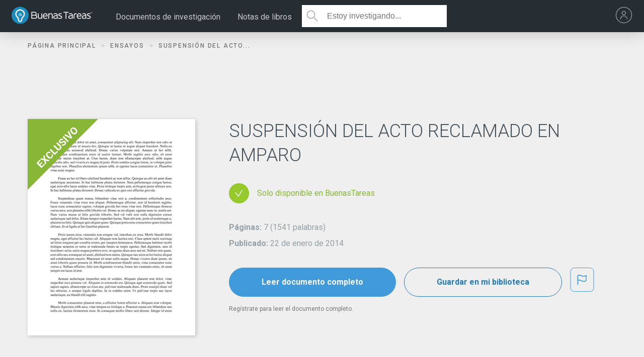

--- FILE ---
content_type: text/html; charset=UTF-8
request_url: https://www.buenastareas.com/ensayos/Suspensi%C3%B3n-Del-Acto-Reclamado-En-Amparo/46574271.html
body_size: 2399
content:
<!DOCTYPE html>
<html lang="en">
<head>
    <meta charset="utf-8">
    <meta name="viewport" content="width=device-width, initial-scale=1">
    <title></title>
    <style>
        body {
            font-family: "Arial";
        }
    </style>
    <script type="text/javascript">
    window.awsWafCookieDomainList = ['monografias.com','cram.com','studymode.com','buenastareas.com','trabalhosfeitos.com','etudier.com','studentbrands.com','ipl.org','123helpme.com','termpaperwarehouse.com'];
    window.gokuProps = {
"key":"AQIDAHjcYu/GjX+QlghicBgQ/[base64]",
          "iv":"D549hACmKwAABuno",
          "context":"U3zZjSAt7KIB6aegN6gHSbUN2oDUC1Oj5cn1zzrik+VOYxi6dCg5NXl9uwoW/ScykTT91azU8X2PtjlJvgW2NElO2wnHzb+0wl+NEJReGesT1aFUwo3QhS48MTdZHRnZLpTNRzbj9h4SG6dOSaDeu6ltdA0mXkaq9Q/7VxkGjZeamWklHL7stA1DTb0i19zRt066vM0hZnAgyT3yWmxzWofGLrGiXSK/L3qQ/AqZCN9pLGh+7VeHM/sk762hKjdxKanUCnIqL8g9JjlHXe+RBWJSjKJCvQjiMMjvua20FjVTsfdxsDvYunMBI1Cky8DRl9ErXMsK4Tk1MBmgZ3SlXkv20zDPIilkiZeFUxKU9a9LZrjbcMniwh15T4qpxfu9o+XY0JH7LJoyx2aARhMbR9yek+dn6WVsvZIH43UORrjoN4UwaqQ6P8jbSKT/HpCdB0LgPZjTiFJSzBEFwLB6hw//lFUOipkZ70RNoQPcGBeIPg1vKmtHg29OdMMqFEHhD+lq3VH5VqjzUIRoXtdRLcx6DzNYYRkD1ccAcahxAl7t5NWzMKkCh3apBibUV0DhWppF7i8lpfvtEIcWiN4FL1Od+45Fpoye+uyFh/6epWLuB/aipsVZMTPNAv4p2845I+yyswFqJbgS68ZCfBQj+W6JrUJIsYHqqElDrnLqqCXFYtPzu8d0g2TGGwTmrOqqpaIA+IeH4vQvHLYT2UdqqTFRMtbHRwbbDXmXpOAJWwrtcXCLAf5vzfGv3ZvEl6sjJQo5ay3VCUTv7rMg6stTWN1ykw=="
};
    </script>
    <script src="https://ab840a5abf4d.9b6e7044.us-east-2.token.awswaf.com/ab840a5abf4d/b0f70ab89207/866568d58e0a/challenge.js"></script>
</head>
<body>
    <div id="challenge-container"></div>
    <script type="text/javascript">
        AwsWafIntegration.saveReferrer();
        AwsWafIntegration.checkForceRefresh().then((forceRefresh) => {
            if (forceRefresh) {
                AwsWafIntegration.forceRefreshToken().then(() => {
                    window.location.reload(true);
                });
            } else {
                AwsWafIntegration.getToken().then(() => {
                    window.location.reload(true);
                });
            }
        });
    </script>
    <noscript>
        <h1>JavaScript is disabled</h1>
        In order to continue, we need to verify that you're not a robot.
        This requires JavaScript. Enable JavaScript and then reload the page.
    </noscript>
</body>
</html>

--- FILE ---
content_type: text/css
request_url: https://beckett.buenastareas.com/1.10/css/style.1.10.7.min.css
body_size: 11911
content:
@charset "UTF-8";*,.button,.form__input--cc,button{box-sizing:border-box}.glyphs.character-mapping input:hover,.glyphs.css-mapping input:focus,.glyphs.css-mapping input:hover{box-shadow:inset 0 0 3px #fbde4a}.button,.link--payment-plan,.sm-tag,a,button{text-decoration:none}.card--error__list,.card--sidebar-nav__list,.card__menu-list,.checklist-list{list-style-type:none}.columns-large-3 ul,.columns-large-4 ul,.columns-large-5 ul,.columns-large-6 ul,.columns-medium-2 ul,.columns-medium-3 ul,.columns-medium-4 ul,.columns-small-2 ul,.columns-small-3 ul,.columns-small-4 ul,.section--essay-list__list,.unstyled,.vertical-nav-list__container{list-style:none}.button,.form__label,.label,.nowrap,button{white-space:nowrap}.break-word,.paper-body{word-wrap:break-word}.columns-small-2,.columns-small-3{-moz-column-gap:1em;-webkit-column-gap:1em}@font-face{font-family:stm-global-icons;src:url(../fonts/stm-global-icons.eot);src:url(../fonts/stm-global-icons.eot?#iefix) format('embedded-opentype'),url(../fonts/stm-global-icons.woff) format('woff'),url(../fonts/stm-global-icons.ttf) format('truetype'),url(../fonts/stm-global-icons.svg#stm-global-icons) format('svg');font-weight:400;font-style:normal}.form__tooltip,.invisible{visibility:hidden}html{-webkit-font-smoothing:antialiased;-webkit-text-size-adjust:none;text-size-adjust:none}blockquote,body,div,figure,footer,form,h1,h2,h3,h4,h5,h6,header,html,iframe,label,legend,li,nav,object,ol,p,section,table,ul{margin:0;padding:0}article,figure,footer,header,hgroup,nav,section{display:block}img{border:0}.loader{-webkit-animation:load3 1.4s infinite linear;animation:load3 1.4s infinite linear;background:linear-gradient(left,#419ad9 10%,rgba(79,171,225,0) 42%);background-color:#419ad9;border-radius:50%;font-size:10px;height:11em;margin:50px auto;position:relative;text-indent:-9999em;-ms-transform:translateZ(0);-webkit-transform:translateZ(0);transform:translateZ(0);width:11em}.loader:after,.loader:before{background:#419ad9;content:'';left:0;position:absolute;top:0}.loader:before{border-radius:100% 0 0;height:50%;width:50%}.loader:after{border-radius:50%;bottom:0;height:75%;margin:auto;right:0;width:75%}.form__checkbox.disabled,.form__input.disabled,.recurly-hosted-field.disabled,input.disabled,select.disabled,textarea.disabled{background-color:#fafafa;cursor:not-allowed}.small-pull-1,.small-pull-10,.small-pull-11,.small-pull-2,.small-pull-3,.small-pull-4,.small-pull-5,.small-pull-6,.small-pull-7,.small-pull-8,.small-pull-9,.small-push-1,.small-push-10,.small-push-11,.small-push-2,.small-push-3,.small-push-4,.small-push-5,.small-push-7,.small-push-8,.small-push-9{position:relative}@-webkit-keyframes load3{0%{-webkit-transform:rotate(0);transform:rotate(0)}100%{-webkit-transform:rotate(360deg);transform:rotate(360deg)}}@keyframes load3{0%{-webkit-transform:rotate(0);transform:rotate(0)}100%{-webkit-transform:rotate(360deg);transform:rotate(360deg)}}.row{max-width:75rem;margin-left:auto;margin-right:auto}.row .row,.row.expanded{max-width:none}.row::after,.row::before{content:' ';display:table}.row::after{clear:both}.row.collapse>.column,.row.collapse>.columns{padding-left:0;padding-right:0}.row .row{margin-left:-.625rem;margin-right:-.625rem}@media screen and (min-width:40em){.row .row{margin-left:-.9375rem;margin-right:-.9375rem}}.row .row.collapse{margin-left:0;margin-right:0}.row.expanded .row{margin-left:auto;margin-right:auto}.column,.columns{width:100%;float:left;padding-left:.625rem;padding-right:.625rem}@media screen and (min-width:40em){.column,.columns{padding-left:.9375rem;padding-right:.9375rem}}.column:last-child:not(:first-child),.columns:last-child:not(:first-child){float:right}.column.end:last-child:last-child,.end.columns:last-child:last-child{float:left}.column.row.row,.row.row.columns{float:none}.row .column.row.row,.row .row.row.columns{padding-left:0;padding-right:0;margin-left:0;margin-right:0}.small-1{width:8.3333333333%}.small-push-1{left:8.3333333333%}.small-pull-1{left:-8.3333333333%}.small-offset-0{margin-left:0}.small-2{width:16.6666666667%}.small-push-2{left:16.6666666667%}.small-pull-2{left:-16.6666666667%}.small-offset-1{margin-left:8.3333333333%}.small-3{width:25%}.small-push-3{left:25%}.small-pull-3{left:-25%}.small-offset-2{margin-left:16.6666666667%}.small-4{width:33.3333333333%}.small-push-4{left:33.3333333333%}.small-pull-4{left:-33.3333333333%}.small-offset-3{margin-left:25%}.small-5{width:41.6666666667%}.small-push-5{left:41.6666666667%}.small-pull-5{left:-41.6666666667%}.small-offset-4{margin-left:33.3333333333%}.small-6{width:50%}.small-push-6{position:relative;left:50%}.small-pull-6{left:-50%}.small-offset-5{margin-left:41.6666666667%}.small-7{width:58.3333333333%}.small-push-7{left:58.3333333333%}.small-pull-7{left:-58.3333333333%}.small-offset-6{margin-left:50%}.small-8{width:66.6666666667%}.small-push-8{left:66.6666666667%}.small-pull-8{left:-66.6666666667%}.small-offset-7{margin-left:58.3333333333%}.small-9{width:75%}.small-push-9{left:75%}.small-pull-9{left:-75%}.small-offset-8{margin-left:66.6666666667%}.small-10{width:83.3333333333%}.small-push-10{left:83.3333333333%}.small-pull-10{left:-83.3333333333%}.small-offset-9{margin-left:75%}.small-11{width:91.6666666667%}.small-push-11{left:91.6666666667%}.small-pull-11{left:-91.6666666667%}.small-offset-10{margin-left:83.3333333333%}.small-12{width:100%}.small-offset-11{margin-left:91.6666666667%}.small-up-1>.column,.small-up-1>.columns{width:100%;float:left}.small-up-1>.column:nth-of-type(1n),.small-up-1>.columns:nth-of-type(1n){clear:none}.small-up-1>.column:nth-of-type(1n+1),.small-up-1>.columns:nth-of-type(1n+1){clear:both}.small-up-1>.column:last-child,.small-up-1>.columns:last-child{float:left}.small-up-2>.column,.small-up-2>.columns{width:50%;float:left}.small-up-2>.column:nth-of-type(1n),.small-up-2>.columns:nth-of-type(1n){clear:none}.small-up-2>.column:nth-of-type(2n+1),.small-up-2>.columns:nth-of-type(2n+1){clear:both}.small-up-2>.column:last-child,.small-up-2>.columns:last-child{float:left}.small-up-3>.column,.small-up-3>.columns{width:33.3333333333%;float:left}.small-up-3>.column:nth-of-type(1n),.small-up-3>.columns:nth-of-type(1n){clear:none}.small-up-3>.column:nth-of-type(3n+1),.small-up-3>.columns:nth-of-type(3n+1){clear:both}.small-up-3>.column:last-child,.small-up-3>.columns:last-child{float:left}.small-up-4>.column,.small-up-4>.columns{width:25%;float:left}.small-up-4>.column:nth-of-type(1n),.small-up-4>.columns:nth-of-type(1n){clear:none}.small-up-4>.column:nth-of-type(4n+1),.small-up-4>.columns:nth-of-type(4n+1){clear:both}.small-up-4>.column:last-child,.small-up-4>.columns:last-child{float:left}.small-up-5>.column,.small-up-5>.columns{width:20%;float:left}.small-up-5>.column:nth-of-type(1n),.small-up-5>.columns:nth-of-type(1n){clear:none}.small-up-5>.column:nth-of-type(5n+1),.small-up-5>.columns:nth-of-type(5n+1){clear:both}.small-up-5>.column:last-child,.small-up-5>.columns:last-child{float:left}.small-up-6>.column,.small-up-6>.columns{width:16.6666666667%;float:left}.small-up-6>.column:nth-of-type(1n),.small-up-6>.columns:nth-of-type(1n){clear:none}.small-up-6>.column:nth-of-type(6n+1),.small-up-6>.columns:nth-of-type(6n+1){clear:both}.small-up-6>.column:last-child,.small-up-6>.columns:last-child{float:left}.small-up-7>.column,.small-up-7>.columns{width:14.2857142857%;float:left}.small-up-7>.column:nth-of-type(1n),.small-up-7>.columns:nth-of-type(1n){clear:none}.small-up-7>.column:nth-of-type(7n+1),.small-up-7>.columns:nth-of-type(7n+1){clear:both}.small-up-7>.column:last-child,.small-up-7>.columns:last-child{float:left}.small-up-8>.column,.small-up-8>.columns{width:12.5%;float:left}.small-up-8>.column:nth-of-type(1n),.small-up-8>.columns:nth-of-type(1n){clear:none}.small-up-8>.column:nth-of-type(8n+1),.small-up-8>.columns:nth-of-type(8n+1){clear:both}.small-up-8>.column:last-child,.small-up-8>.columns:last-child{float:left}.small-collapse>.column,.small-collapse>.columns{padding-left:0;padding-right:0}.small-collapse .row{margin-left:0;margin-right:0}.small-uncollapse>.column,.small-uncollapse>.columns{padding-left:.625rem;padding-right:.625rem}.small-centered{float:none;margin-left:auto;margin-right:auto}.small-pull-0,.small-push-0,.small-uncentered{position:static;margin-left:0;margin-right:0;float:left}@media screen and (min-width:40em){.medium-pull-1,.medium-pull-10,.medium-pull-11,.medium-pull-2,.medium-pull-3,.medium-pull-4,.medium-pull-5,.medium-pull-6,.medium-pull-7,.medium-pull-8,.medium-pull-9,.medium-push-1,.medium-push-10,.medium-push-11,.medium-push-2,.medium-push-3,.medium-push-4,.medium-push-5,.medium-push-7,.medium-push-8,.medium-push-9{position:relative}.medium-1{width:8.3333333333%}.medium-push-1{left:8.3333333333%}.medium-pull-1{left:-8.3333333333%}.medium-offset-0{margin-left:0}.medium-2{width:16.6666666667%}.medium-push-2{left:16.6666666667%}.medium-pull-2{left:-16.6666666667%}.medium-offset-1{margin-left:8.3333333333%}.medium-3{width:25%}.medium-push-3{left:25%}.medium-pull-3{left:-25%}.medium-offset-2{margin-left:16.6666666667%}.medium-4{width:33.3333333333%}.medium-push-4{left:33.3333333333%}.medium-pull-4{left:-33.3333333333%}.medium-offset-3{margin-left:25%}.medium-5{width:41.6666666667%}.medium-push-5{left:41.6666666667%}.medium-pull-5{left:-41.6666666667%}.medium-offset-4{margin-left:33.3333333333%}.medium-6{width:50%}.medium-push-6{position:relative;left:50%}.medium-pull-6{left:-50%}.medium-offset-5{margin-left:41.6666666667%}.medium-7{width:58.3333333333%}.medium-push-7{left:58.3333333333%}.medium-pull-7{left:-58.3333333333%}.medium-offset-6{margin-left:50%}.medium-8{width:66.6666666667%}.medium-push-8{left:66.6666666667%}.medium-pull-8{left:-66.6666666667%}.medium-offset-7{margin-left:58.3333333333%}.medium-9{width:75%}.medium-push-9{left:75%}.medium-pull-9{left:-75%}.medium-offset-8{margin-left:66.6666666667%}.medium-10{width:83.3333333333%}.medium-push-10{left:83.3333333333%}.medium-pull-10{left:-83.3333333333%}.medium-offset-9{margin-left:75%}.medium-11{width:91.6666666667%}.medium-push-11{left:91.6666666667%}.medium-pull-11{left:-91.6666666667%}.medium-offset-10{margin-left:83.3333333333%}.medium-12{width:100%}.medium-offset-11{margin-left:91.6666666667%}.medium-up-1>.column,.medium-up-1>.columns{width:100%;float:left}.medium-up-1>.column:nth-of-type(1n),.medium-up-1>.columns:nth-of-type(1n){clear:none}.medium-up-1>.column:nth-of-type(1n+1),.medium-up-1>.columns:nth-of-type(1n+1){clear:both}.medium-up-1>.column:last-child,.medium-up-1>.columns:last-child{float:left}.medium-up-2>.column,.medium-up-2>.columns{width:50%;float:left}.medium-up-2>.column:nth-of-type(1n),.medium-up-2>.columns:nth-of-type(1n){clear:none}.medium-up-2>.column:nth-of-type(2n+1),.medium-up-2>.columns:nth-of-type(2n+1){clear:both}.medium-up-2>.column:last-child,.medium-up-2>.columns:last-child{float:left}.medium-up-3>.column,.medium-up-3>.columns{width:33.3333333333%;float:left}.medium-up-3>.column:nth-of-type(1n),.medium-up-3>.columns:nth-of-type(1n){clear:none}.medium-up-3>.column:nth-of-type(3n+1),.medium-up-3>.columns:nth-of-type(3n+1){clear:both}.medium-up-3>.column:last-child,.medium-up-3>.columns:last-child{float:left}.medium-up-4>.column,.medium-up-4>.columns{width:25%;float:left}.medium-up-4>.column:nth-of-type(1n),.medium-up-4>.columns:nth-of-type(1n){clear:none}.medium-up-4>.column:nth-of-type(4n+1),.medium-up-4>.columns:nth-of-type(4n+1){clear:both}.medium-up-4>.column:last-child,.medium-up-4>.columns:last-child{float:left}.medium-up-5>.column,.medium-up-5>.columns{width:20%;float:left}.medium-up-5>.column:nth-of-type(1n),.medium-up-5>.columns:nth-of-type(1n){clear:none}.medium-up-5>.column:nth-of-type(5n+1),.medium-up-5>.columns:nth-of-type(5n+1){clear:both}.medium-up-5>.column:last-child,.medium-up-5>.columns:last-child{float:left}.medium-up-6>.column,.medium-up-6>.columns{width:16.6666666667%;float:left}.medium-up-6>.column:nth-of-type(1n),.medium-up-6>.columns:nth-of-type(1n){clear:none}.medium-up-6>.column:nth-of-type(6n+1),.medium-up-6>.columns:nth-of-type(6n+1){clear:both}.medium-up-6>.column:last-child,.medium-up-6>.columns:last-child{float:left}.medium-up-7>.column,.medium-up-7>.columns{width:14.2857142857%;float:left}.medium-up-7>.column:nth-of-type(1n),.medium-up-7>.columns:nth-of-type(1n){clear:none}.medium-up-7>.column:nth-of-type(7n+1),.medium-up-7>.columns:nth-of-type(7n+1){clear:both}.medium-up-7>.column:last-child,.medium-up-7>.columns:last-child{float:left}.medium-up-8>.column,.medium-up-8>.columns{width:12.5%;float:left}.medium-up-8>.column:nth-of-type(1n),.medium-up-8>.columns:nth-of-type(1n){clear:none}.medium-up-8>.column:nth-of-type(8n+1),.medium-up-8>.columns:nth-of-type(8n+1){clear:both}.medium-up-8>.column:last-child,.medium-up-8>.columns:last-child{float:left}.medium-collapse>.column,.medium-collapse>.columns{padding-left:0;padding-right:0}.medium-collapse .row{margin-left:0;margin-right:0}.medium-uncollapse>.column,.medium-uncollapse>.columns{padding-left:.9375rem;padding-right:.9375rem}.medium-centered{float:none;margin-left:auto;margin-right:auto}.medium-pull-0,.medium-push-0,.medium-uncentered{position:static;margin-left:0;margin-right:0;float:left}.hide-for-medium{display:none!important}}@media screen and (min-width:64em){.large-pull-1,.large-pull-10,.large-pull-11,.large-pull-2,.large-pull-3,.large-pull-4,.large-pull-5,.large-pull-6,.large-pull-7,.large-pull-8,.large-pull-9,.large-push-1,.large-push-10,.large-push-11,.large-push-2,.large-push-3,.large-push-4,.large-push-5,.large-push-7,.large-push-8,.large-push-9{position:relative}.large-1{width:8.3333333333%}.large-push-1{left:8.3333333333%}.large-pull-1{left:-8.3333333333%}.large-offset-0{margin-left:0}.large-2{width:16.6666666667%}.large-push-2{left:16.6666666667%}.large-pull-2{left:-16.6666666667%}.large-offset-1{margin-left:8.3333333333%}.large-3{width:25%}.large-push-3{left:25%}.large-pull-3{left:-25%}.large-offset-2{margin-left:16.6666666667%}.large-4{width:33.3333333333%}.large-push-4{left:33.3333333333%}.large-pull-4{left:-33.3333333333%}.large-offset-3{margin-left:25%}.large-5{width:41.6666666667%}.large-push-5{left:41.6666666667%}.large-pull-5{left:-41.6666666667%}.large-offset-4{margin-left:33.3333333333%}.large-6{width:50%}.large-push-6{position:relative;left:50%}.large-pull-6{left:-50%}.large-offset-5{margin-left:41.6666666667%}.large-7{width:58.3333333333%}.large-push-7{left:58.3333333333%}.large-pull-7{left:-58.3333333333%}.large-offset-6{margin-left:50%}.large-8{width:66.6666666667%}.large-push-8{left:66.6666666667%}.large-pull-8{left:-66.6666666667%}.large-offset-7{margin-left:58.3333333333%}.large-9{width:75%}.large-push-9{left:75%}.large-pull-9{left:-75%}.large-offset-8{margin-left:66.6666666667%}.large-10{width:83.3333333333%}.large-push-10{left:83.3333333333%}.large-pull-10{left:-83.3333333333%}.large-offset-9{margin-left:75%}.large-11{width:91.6666666667%}.large-push-11{left:91.6666666667%}.large-pull-11{left:-91.6666666667%}.large-offset-10{margin-left:83.3333333333%}.large-12{width:100%}.large-offset-11{margin-left:91.6666666667%}.large-up-1>.column,.large-up-1>.columns{width:100%;float:left}.large-up-1>.column:nth-of-type(1n),.large-up-1>.columns:nth-of-type(1n){clear:none}.large-up-1>.column:nth-of-type(1n+1),.large-up-1>.columns:nth-of-type(1n+1){clear:both}.large-up-1>.column:last-child,.large-up-1>.columns:last-child{float:left}.large-up-2>.column,.large-up-2>.columns{width:50%;float:left}.large-up-2>.column:nth-of-type(1n),.large-up-2>.columns:nth-of-type(1n){clear:none}.large-up-2>.column:nth-of-type(2n+1),.large-up-2>.columns:nth-of-type(2n+1){clear:both}.large-up-2>.column:last-child,.large-up-2>.columns:last-child{float:left}.large-up-3>.column,.large-up-3>.columns{width:33.3333333333%;float:left}.large-up-3>.column:nth-of-type(1n),.large-up-3>.columns:nth-of-type(1n){clear:none}.large-up-3>.column:nth-of-type(3n+1),.large-up-3>.columns:nth-of-type(3n+1){clear:both}.large-up-3>.column:last-child,.large-up-3>.columns:last-child{float:left}.large-up-4>.column,.large-up-4>.columns{width:25%;float:left}.large-up-4>.column:nth-of-type(1n),.large-up-4>.columns:nth-of-type(1n){clear:none}.large-up-4>.column:nth-of-type(4n+1),.large-up-4>.columns:nth-of-type(4n+1){clear:both}.large-up-4>.column:last-child,.large-up-4>.columns:last-child{float:left}.large-up-5>.column,.large-up-5>.columns{width:20%;float:left}.large-up-5>.column:nth-of-type(1n),.large-up-5>.columns:nth-of-type(1n){clear:none}.large-up-5>.column:nth-of-type(5n+1),.large-up-5>.columns:nth-of-type(5n+1){clear:both}.large-up-5>.column:last-child,.large-up-5>.columns:last-child{float:left}.large-up-6>.column,.large-up-6>.columns{width:16.6666666667%;float:left}.large-up-6>.column:nth-of-type(1n),.large-up-6>.columns:nth-of-type(1n){clear:none}.large-up-6>.column:nth-of-type(6n+1),.large-up-6>.columns:nth-of-type(6n+1){clear:both}.large-up-6>.column:last-child,.large-up-6>.columns:last-child{float:left}.large-up-7>.column,.large-up-7>.columns{width:14.2857142857%;float:left}.large-up-7>.column:nth-of-type(1n),.large-up-7>.columns:nth-of-type(1n){clear:none}.large-up-7>.column:nth-of-type(7n+1),.large-up-7>.columns:nth-of-type(7n+1){clear:both}.large-up-7>.column:last-child,.large-up-7>.columns:last-child{float:left}.large-up-8>.column,.large-up-8>.columns{width:12.5%;float:left}.large-up-8>.column:nth-of-type(1n),.large-up-8>.columns:nth-of-type(1n){clear:none}.large-up-8>.column:nth-of-type(8n+1),.large-up-8>.columns:nth-of-type(8n+1){clear:both}.large-up-8>.column:last-child,.large-up-8>.columns:last-child{float:left}.large-collapse>.column,.large-collapse>.columns{padding-left:0;padding-right:0}.large-collapse .row{margin-left:0;margin-right:0}.large-uncollapse>.column,.large-uncollapse>.columns{padding-left:.9375rem;padding-right:.9375rem}.large-centered{float:none;margin-left:auto;margin-right:auto}.large-pull-0,.large-push-0,.large-uncentered{position:static;margin-left:0;margin-right:0;float:left}.hide-for-large{display:none!important}}.columns-large-2 ul li,.columns-large-3 ul li,.columns-large-4 ul li,.columns-large-5 ul li,.columns-large-6 ul li,.columns-medium-2 ul li,.columns-medium-3 ul li,.columns-small-2 ul li,.columns-small-3 ul li,.columns-small-4 ul li{padding:0}.hide{display:none!important}@media screen and (max-width:0em),screen and (min-width:40em){.show-for-small-only{display:none!important}}@media screen and (max-width:39.9375em){.hide-for-small-only,.show-for-medium{display:none!important}}@media screen and (min-width:40em) and (max-width:63.9375em){.hide-for-medium-only{display:none!important}}@media screen and (max-width:39.9375em),screen and (min-width:64em){.show-for-medium-only{display:none!important}}@media screen and (max-width:63.9375em){.show-for-large{display:none!important}}@media screen and (min-width:64em) and (max-width:74.9375em){.hide-for-large-only{display:none!important}}@media screen and (max-width:63.9375em),screen and (min-width:75em){.show-for-large-only{display:none!important}}.show-for-sr,.show-on-focus{position:absolute!important;width:1px;height:1px;overflow:hidden;clip:rect(0,0,0,0)}.show-on-focus:active,.show-on-focus:focus{position:static!important;height:auto;width:auto;overflow:visible;clip:auto}.hide-for-portrait,.show-for-landscape{display:block!important}@media screen and (orientation:landscape){.hide-for-portrait,.show-for-landscape{display:block!important}.hide-for-landscape,.show-for-portrait{display:none!important}}.hide-for-landscape,.show-for-portrait{display:none!important}@media screen and (orientation:portrait){.hide-for-portrait,.show-for-landscape{display:none!important}.hide-for-landscape,.show-for-portrait{display:block!important}}a{color:#419ad9}button{font-size:16px}.popular-assignment-row{margin-bottom:1em}.popular-assignment-list__item{color:#435059;display:inline-block;font-weight:400;margin:0 0 .9375rem;text-align:left}.popular-assignment-list__item:hover{color:#419ad9}.color-block{border-radius:.2rem;display:inline-block;height:5rem;width:5rem}.form__checkbox,.recurly-hosted-field,input,select,textarea{-webkit-border-radius:.3em;-moz-border-radius:.3em;-ms-border-radius:.3em}.columns-small-2{-moz-column-count:2;-webkit-column-count:2;column-count:2;column-gap:1em}.columns-small-3{-moz-column-count:3;-webkit-column-count:3;column-count:3;column-gap:1em}.columns-small-4{-moz-column-count:4;-webkit-column-count:4;column-count:4;-moz-column-gap:1em;-webkit-column-gap:1em;column-gap:1em}.columns-medium-4 ul li{padding:0}.columns-large-2 ul{list-style:none}.recurly-hosted-field,input,select,textarea{border-radius:.3em;border:1px solid #e1e4e5;color:#435059;font-size:1rem;padding:.8rem 1rem;transition:all .2s ease-in-out}.recurly-hosted-field.error,input.error,select.error,textarea.error{border-color:#f44336;color:#435059}.recurly-hosted-field.error:focus,input.error:focus,select.error:focus,textarea.error:focus{border-color:#f44336}input[type=color],input[type=date],input[type=datetime-local],input[type=datetime],input[type=email],input[type=month],input[type=number],input[type=password],input[type=search],input[type=tel],input[type=text],input[type=time],input[type=url],input[type=week],select,textarea{display:block;width:100%}label{color:#c2c8cc;font-size:.8em;font-weight:500;letter-spacing:.1em;text-transform:uppercase}label textarea,label>input{margin-bottom:.5em;margin-top:1em}.form{padding:1rem 0 .5rem}.form--padding-l{padding:2rem 0 0}.form__disclaimer{color:#737a80;font-size:.6875rem;line-height:1.3em;margin-bottom:.5em}.form__checkbox,.form__input{font-size:1rem;color:#435059;transition:all .2s ease-in-out}.form__checkbox{border-radius:.3em;border:1px solid #e1e4e5;padding:.8rem 1rem;left:0;position:absolute;top:.1rem}.form__checkbox.error{border-color:#f44336;color:#435059;outline-color:#e94033;outline-style:solid;outline-width:thin}.form__checkbox.error:focus{border-color:#f44336}.form__checkbox-container{position:relative}.form__checkbox-label{color:#435059;display:block;font-weight:400;letter-spacing:0;padding-left:2rem;text-transform:none}@media screen and (max-width:63.9375em){.form__checkbox-label{padding-left:3rem}}.form__cc-caption-image{position:relative;top:.4rem}.form__input{-webkit-border-radius:.3em;-moz-border-radius:.3em;-ms-border-radius:.3em;border-radius:.3em;border:1px solid #e1e4e5;padding:.8rem 1rem}.form__input.error,.form__input.error:focus{border-color:#f44336}.form__input.error{color:#435059}.form__input--cc{max-width:25rem;min-width:15rem}@media screen and (min-width:40em){.columns-medium-2{-moz-column-count:2;-webkit-column-count:2;column-count:2;-moz-column-gap:2em;-webkit-column-gap:2em;column-gap:2em}.columns-medium-3{-moz-column-count:3;-webkit-column-count:3;column-count:3;-moz-column-gap:2em;-webkit-column-gap:2em;column-gap:2em}.columns-medium-4{-moz-column-count:4;-webkit-column-count:4;column-count:4;-moz-column-gap:2em;-webkit-column-gap:2em;column-gap:2em}.form__input--cc{background:url(../images/logos/payment-types/credit-card-logos-small.png) center right 5% no-repeat;min-width:18rem}}.form__input--cvv{width:6rem}.form__input--month{margin-right:1rem;position:relative;width:5rem}.form__input--year{margin-right:2rem;position:relative;width:5rem}.form__element-container{display:inline-block;margin-bottom:1rem;position:relative;vertical-align:top}.form__element-container--first-name{margin-right:1rem}@media screen and (max-width:39.9375em){.form__element-container--first-name,.form__element-container--last-name{width:100%}}.form__element-container--gray{background-color:#fafafa;padding:1rem}.form__label{color:#435059;display:block;text-align:left;text-transform:uppercase}.form__error{color:#f44336;display:none}.form__row--gray{background-color:#fafafa;padding:1rem 0}.form__secure-server{bottom:.25rem;padding-top:1rem;position:relative}.form__secure-server-icon{color:#ff9f09;font-size:2rem;position:absolute;top:0}.form__secure-server-icon-purchase{color:#ff9f09;font-size:1.2rem;font-weight:400;position:absolute;top:1rem}.form__secure-server-lg-container{position:absolute;right:3rem;text-align:right;top:1rem}.form__secure-server-text{display:inline-block;line-height:1.2em;padding-left:1.5rem}.form__checkout-btn-image{margin-left:1rem}.form__tooltip-icon{font-size:1rem;left:.15rem;position:relative;top:.2rem}.form__tooltip{background-color:#419ad9;border-radius:.25rem;color:#fff;cursor:pointer;font-size:1rem;left:.15rem;max-width:16rem;padding:1rem;position:absolute;top:5.25rem;width:16rem;z-index:1}.form__tooltip-pointer-triangle{border-bottom:1rem solid #419ad9;border-left:1rem solid transparent;border-right:1rem solid transparent;height:0;left:1.5rem;position:absolute;top:-1rem;width:0}h4,h5,h6{margin-bottom:.8em}.heading-l,.heading-m,.heading-s,.heading-xl,.heading-xs{line-height:1.35em;margin-bottom:.3125em}.heading-xl{font-size:2rem;font-weight:300}@media screen and (min-width:64em){.columns-large-2{-moz-column-count:2;-webkit-column-count:2;column-count:2;-moz-column-gap:2em;-webkit-column-gap:2em;column-gap:2em}.columns-large-3{-moz-column-count:3;-webkit-column-count:3;column-count:3;-moz-column-gap:2em;-webkit-column-gap:2em;column-gap:2em}.columns-large-4{-moz-column-count:4;-webkit-column-count:4;column-count:4;-moz-column-gap:2em;-webkit-column-gap:2em;column-gap:2em}.columns-large-5{-moz-column-count:5;-webkit-column-count:5;column-count:5;-moz-column-gap:2em;-webkit-column-gap:2em;column-gap:2em}.columns-large-6{-moz-column-count:6;-webkit-column-count:6;column-count:6;-moz-column-gap:2em;-webkit-column-gap:2em;column-gap:2em}.heading-xl{font-size:3rem}}.heading-l{font-size:2.25rem;font-weight:300}@media screen and (max-width:39.9375em){.heading-l-small{font-size:2.25rem;font-weight:300}.heading-m-small{font-size:1.5rem;font-weight:400}}.heading-m{font-size:1.5rem;font-weight:400}.heading-s{font-size:1.25rem;font-weight:400;margin-bottom:.625em}@media screen and (max-width:39.9375em){.heading-s-small{font-size:1.25rem;font-weight:400;margin-bottom:.625em}}.heading-xs,.heading-xxs{font-weight:500;line-height:1.6em}.heading-xs{font-size:1rem}@media screen and (max-width:480px){.heading-xs{font-size:.875rem}}.heading-xxs{font-size:.875rem}.text-l,.text-m,.text-s,.text-xl,.text-xs,.text-xxs,.text-xxxs{line-height:1.6em;margin-bottom:.9375em}.text-xl,.text-xl-small{font-size:1.5rem}.text-l,.text-l-small{font-size:1.25rem}.text-m,.text-m-small{font-size:1rem}.text-2-small,.text-s{font-size:.875rem;margin-bottom:.625em}.text-xs,.text-xs-small{font-size:.75rem}.text-xxs,.text-xxs-small{font-size:.6875rem}.text-xxxs,.text-xxxs-small{font-size:.625rem}.weight-100{font-weight:100}.weight-200{font-weight:200}.weight-300{font-weight:300}.weight-400{font-weight:400}.weight-500{font-weight:500}.weight-600{font-weight:600}.weight-700{font-weight:700}.italic{font-style:italic}.sg-main .glyphs input[type=text]{margin:5px 0 0;width:auto}.glyphs.character-mapping{border:1px solid #d8e0e5;border-radius:3px;color:rgba(0,0,0,.5);margin:0 0 20px;padding:20px 0 20px 30px}.glyphs.character-mapping li{display:inline-block;margin:0 30px 20px 0;width:90px}.glyphs.character-mapping .icon{border-radius:3px;color:#162a36;font-size:32px;height:55px;margin:10px 0 10px 15px;overflow:hidden;padding:15px;position:relative;width:55px}.glyphs.character-mapping .icon svg{fill:#000}.glyphs.character-mapping input{border:1px solid #d8e0e5;border-radius:5px;display:block;font-size:12px;line-height:12px;margin:0;outline:0;padding:5px 0;text-align:center;width:100%}.glyphs.character-mapping input:focus{border:1px solid #fbde4a;box-shadow:inset 0 0 3px #fbde4a}.glyphs.css-mapping{border:1px solid #d8e0e5;border-radius:3px;color:rgba(0,0,0,.5);margin:0 0 60px;padding:30px 0 20px 30px}.glyphs.css-mapping li{display:inline-block;margin:0 30px 20px 0;overflow:hidden;padding:0}.glyphs.css-mapping .icon{color:#162a36;float:left;font-size:24px;height:50px;margin:0 10px 0 0;overflow:hidden;padding:13px;width:50px}.glyphs.css-mapping input{background:#fff;border:1px solid #d8e0e5;border-radius:5px;display:block;float:right;font-size:16px;height:40px;line-height:16px;margin:5px 0 0;outline:0;padding:8px;width:150px}.card-brick-column:last-child:not(:first-child),.logo{float:left}[class*=' icon-']:before,[class^=icon-]:before,[data-icon]:before{font-family:stm-global-icons!important;font-style:normal!important;font-weight:400!important;font-variant:normal!important;text-transform:none!important;speak:none;line-height:1;-webkit-font-smoothing:antialiased;-moz-osx-font-smoothing:grayscale}.glyphs.css-mapping input:focus{border:1px solid #fbde4a}.button:active,.button:focus,.button:hover,button:active,button:focus,button:hover{box-shadow:0 6px 12px rgba(50,50,50,.1);outline:0}@font-face{font-family:stm-global-icons;src:url(../fonts/stm-global-icons.eot);src:url(../fonts/stm-global-icons.eot?#iefix) format('embedded-opentype'),url(../fonts/stm-global-icons.woff) format('woff'),url(../fonts/stm-global-icons.ttf) format('truetype'),url(../fonts/stm-global-icons.svg#stm-global-icons) format('svg');font-weight:400;font-style:normal}[data-icon]:before{content:attr(data-icon)}.icon-ui-24-menu-answers:before{content:'\74'}.icon-ui-24-menu-drive:before{content:'\75'}.icon-ui-24-menu-texty:before{content:'\77'}.icon-ui-24-search:before{content:'\79'}.icon-ui-24-social-fb:before{content:'\7a'}.icon-ui-social-insta:before{content:'\42'}.icon-value-24-ask:before{content:'\6b'}.icon-value-24-eye:before{content:'\6d'}.icon-sm-logo-global:before{content:'\39'}.icon-ui-24-check-circle:before{content:'\54'}.icon-sm-logo:before{content:'\61'}.icon-ui-social-tw:before{content:'\43'}.icon-ui-24-cite:before{content:'\62'}.icon-ui-24-favorite:before{content:'\63'}.icon-ui-24-more:before{content:'\64'}.icon-ui-24-share:before{content:'\65'}.icon-ui-24-plus-sm:before{content:'\66'}.icon-value-24-popular:before{content:'\68'}.icon-value-24-levels:before{content:'\6a'}.icon-value-24-document:before{content:'\67'}.icon-value-24-writing:before{content:'\6c'}.icon-value-24-a-plus:before{content:'\6e'}.icon-value-24-search:before{content:'\6f'}.icon-ui-24-lock:before{content:'\71'}.icon-ui-24-info:before{content:'\72'}.icon-ui-24-warning:before{content:'\73'}.icon-ui-24-lock-solid:before{content:'\70'}.icon-ui-24-lock-lg:before{content:'\76'}.icon-ui-24-premium:before{content:'\78'}.icon-value-24-updated:before{content:'\41'}.icon-value-24-papers:before{content:'\44'}.icon-value-24-topics:before{content:'\45'}.icon-value-24-quality:before{content:'\46'}.icon-cat-32-business:before{content:'\69'}.icon-cat-32-communication:before{content:'\47'}.icon-cat-32-computer:before{content:'\48'}.icon-cat-32-economics:before{content:'\49'}.icon-cat-32-education:before{content:'\4a'}.icon-cat-32-entertainment:before{content:'\4b'}.icon-cat-32-environment:before{content:'\4c'}.icon-cat-32-family:before{content:'\4d'}.icon-cat-32-government:before{content:'\4e'}.icon-cat-32-health:before{content:'\4f'}.icon-cat-32-history:before{content:'\50'}.icon-cat-32-literature:before{content:'\51'}.icon-cat-32-philosophy:before{content:'\52'}.icon-cat-32-psychology:before{content:'\53'}.icon-cat-32-religion:before{content:'\55'}.icon-cat-32-science:before{content:'\56'}.icon-cat-32-social-issues:before{content:'\57'}.icon-cat-32-sociology:before{content:'\58'}.icon-cat-32-world:before{content:'\59'}.icon-cat-32-writing:before{content:'\5a'}.icon-ui-24-plus-lg:before{content:'\31'}.icon-ui-24-minus-sm:before{content:'\32'}.icon-ui-24-minus-lg:before{content:'\33'}.icon-ui-24-close-sm:before{content:'\34'}.icon-ui-24-close-lg:before{content:'\35'}.link--payment-plan{color:unset;font-weight:unset}.link--payment-plan:active,.link--payment-plan:hover,.link--payment-plan:link,.link--payment-plan:visited{color:unset;text-decoration:none}.logo{background-image:url(../images/logos/stm/svg/sm-logo-research.svg);background-position:center center;background-repeat:no-repeat;background-size:100%;display:block;height:62px;width:185px;margin:0 0 0 10px}.sm-tag--inverse,.sm-tag--light{background:rgba(255,255,255,.2)}.logo__link{display:block;height:100%;text-indent:-9999px;width:100%}.button,.label,.sm-tag,button{display:inline-block}.sm-tag{-webkit-border-radius:.95rem;-moz-border-radius:.95rem;-ms-border-radius:.95rem;border-radius:.95rem;border:1px solid #e1e4e5;color:#737a80;font-weight:500;letter-spacing:.123rem;line-height:1rem;margin-bottom:.6rem;padding:.3rem .6rem;text-align:center;text-transform:uppercase}.sm-tag--light{color:#fff}.sm-tag--inverse{border-color:transparent;color:#fff}.sm-tag--blue{background:#419ad9;background:linear-gradient(to right,#419ad9,#54badd);background:-webkit-linear-gradient(left,#419ad9,#54badd);background:-o-linear-gradient(left,#419ad9,#54badd);background:-ms-linear-gradient(left,#419ad9,#54badd);color:#fff}.sm-tag--orange{background-color:#c84c0e;color:#fff}.sm-tag--green{background-color:#30bf78;color:#fff}.sm-tag--salmon{background-color:#e55069;color:#fff}.sm-tag--purple{background-color:#7562d9;color:#fff}.sm-tag--small{-webkit-border-radius:.625rem;-moz-border-radius:.625rem;-ms-border-radius:.625rem;border-radius:.625rem;line-height:1.125em;padding:.1875em .5rem}.label,.sm-alert{-webkit-border-radius:.25rem;-moz-border-radius:.25rem;-ms-border-radius:.25rem}.label{border-radius:.25rem;background-color:#c2c8cc;border:0 solid transparent;color:#fff;font-weight:600;letter-spacing:.125rem;line-height:1;margin-bottom:.625rem;padding:.4375rem .8125rem;text-transform:uppercase;vertical-align:baseline}.label--blue{background:#419ad9;background:linear-gradient(to right,#419ad9,#54badd);background:-webkit-linear-gradient(left,#419ad9,#54badd);background:-o-linear-gradient(left,#419ad9,#54badd);background:-ms-linear-gradient(left,#419ad9,#54badd)}.label--orange{background-color:#c84c0e}.label--green{background-color:#30bf78}.label--green-inverse{background-color:#fff;border:1px solid #30bf78;color:#30bf78}.label--salmon{background-color:#e55069}.label--purple{background-color:#7562d9}.button,button{-webkit-border-radius:1.125rem;-moz-border-radius:1.125rem;-ms-border-radius:1.125rem;border-radius:1.125rem;background-color:#247ab7;border:1px solid #247ab7;color:#fff;cursor:pointer;line-height:2.2rem;margin:0 0 .9375rem;padding:0 1.125rem;text-align:center}.button:hover,button:hover{transition:all .2s ease-in-out}.button--circle,button--circle{background-color:#fff;border:1px solid #247ab7;border-radius:1.125rem;color:#247ab7;cursor:pointer;height:2.25rem;letter-spacing:0;line-height:0;padding:0;text-align:center;width:2.25rem}.button--circle.button--active,button--circle.button--active{background-color:#247ab7;color:#fff}.button--block,button--block{display:block;margin-left:0;margin-right:0;width:100%}.button--outline,button--outline{background-color:transparent;border:1px solid #c2c8cc;color:#247ab7}.button--outline.button--disabled,button--outline.button--disabled{border:1px solid #c2c8cc;color:#c2c8cc}.button--outline.button--disabled:hover,button--outline.button--disabled:hover{border-color:#c2c8cc;box-shadow:none;outline:0;transition:none}.button--outline:hover,button--outline:hover{border:1px solid #247ab7;box-shadow:none}.button--inverse,button--inverse{background-color:transparent;border:1px solid #247ab7;color:#247ab7}.button--inverse.button--disabled,button--inverse.button--disabled{border:1px solid #abd2ee;color:#abd2ee}.button--inverse.button--disabled:hover,button--inverse.button--disabled:hover{background-color:transparent;border:1px solid #abd2ee;box-shadow:none;color:#abd2ee;outline:0;transition:none}.button--inverse:hover,button--inverse:hover{background-color:#247ab7;box-shadow:none;color:#fff}.button--transparent,button--transparent{background-color:transparent;border:1px solid transparent}.button--transparent:hover,button--transparent:hover{box-shadow:none}.button--transparent-gray-text,button--transparent-gray-text{color:#959fa6}.button--transparent-gray-text:hover,button--transparent-gray-text:hover{border:1px solid #959fa6}.button--transparent-gray-text.button--disabled,button--transparent-gray-text.button--disabled{color:#dadee0}.button--transparent-white-text,button--transparent-white-text{color:#fff}.button--transparent-white-text:hover,button--transparent-white-text:hover{border:1px solid #fff}.button--transparent-white-text.button--disabled,button--transparent-white-text.button--disabled{color:#dadee0}.button--blue,.button--facebook,.button--google,.button--green,.button--orange,button--blue,button--facebook,button--google,button--green,button--orange{border:1px solid transparent;color:#fff}.button--facebook,button--facebook{background-color:#3b5998}.button--facebook::before,button--facebook::before{background-image:url(../images/logos/social/facebook-f.png);background-size:10px 18px;content:'';display:inline-block;height:18px;position:relative;right:9px;top:4px;width:10px}.button--google,button--google{background-color:#dd4b39}.button--google::before,button--google::before{background-image:url(../images/logos/social/g+letter.png);background-repeat:no-repeat;background-size:24px 15px;content:'';display:inline-block;height:15px;position:relative;right:9px;top:3px;width:24px}.button--blue,button--blue{background-color:#419ad9}.button--orange,button--orange{background-color:#c84c0e}.button--green,button--green{background-color:#008a00}.button--green-white-outline,button--green-white-outline{border:1px solid #fff}.button--green-inverse,button--green-inverse{background-color:#fff;border:1px solid transparent;color:#008a00}.button--red-outline,button--red-outline{background-color:#fff;border:1px solid #f44336;color:inherit}.button--salmon,button--salmon{background-color:#e55069;border:1px solid transparent;color:#fff}.button--purple,button--purple{background-color:#7562d9;border:1px solid transparent;color:#fff}.button--charcoal-gray,button--charcoal-gray{background-color:#435059;border:1px solid transparent;color:#fff}.button--white-blue,button--white-blue{background-color:#fff;border:1px solid transparent;color:#419ad9}.button--white-blue-border,button--white-blue-border{background-color:#fff;border:1px solid #419ad9;color:#419ad9}.button--small,button--small{line-height:1.6rem}.button--large,button--large{border-radius:1.6rem;font-size:1rem;line-height:3rem;padding:0 1.925rem}.button--disabled,button--disabled{background-color:#e1e4e5;border:1px solid transparent}.button--disabled:hover,button--disabled:hover{box-shadow:none;transition:none}.button--icon{height:39px}.button--icon__icon{display:inline-block;font-size:1.6em;line-height:1;margin-right:.1em;position:relative;top:7px}.badge,.badge-promo{border-radius:.25rem;color:#fff;display:inline-block;padding:.9375rem}.badge-promo--code-valid{background:#30bf78}.badge-promo--code-invalid{background:#959fa6}.sm-alert{border-radius:.25rem;background-color:#fafafa;border:1px solid #e1e4e5;color:#959fa6;font-size:.9em;margin-bottom:1em;padding:1.5em}.aside{border-left:2px solid #419ad9;line-height:1.7em;padding:.5em}.card{-webkit-border-radius:.25rem;-moz-border-radius:.25rem;-ms-border-radius:.25rem;border-radius:.25rem;background-color:#fff;border:1px solid #e1e4e5;line-height:1.5rem;margin-bottom:1.5rem;padding:1.25rem 1.5rem;position:relative}.card--account-login{position:absolute;right:0;text-align:left;top:3rem;visibility:hidden;width:14rem;z-index:2}.card--account-login.conditionally-visible{visibility:visible}.card--account{box-shadow:0 6px 12px rgba(50,50,50,.1);padding:2rem}.card--account__row{margin-bottom:1rem}.card--account__row:last-of-type{margin-bottom:0}.card--whitepaper{margin-bottom:1rem}.card--free-essays{height:14.5rem}.card--free-essays__content{height:6rem;overflow:hidden}.card--free-essays__title{overflow:hidden;text-overflow:ellipsis;white-space:nowrap}.card__menu-list-item{margin-bottom:1.5rem}.card__footnote,.card__menu-list-item:last-child{margin-bottom:0}.card__menu-list-link{color:#435059}.card__menu-list-link:hover{color:#419ad9}.card__title{color:#737a80}.card__content{color:#757575}.card__footer{color:#737a80;font-weight:500;letter-spacing:.1rem;text-transform:uppercase}.card__footer::after{color:#757575;content:' ›';font-size:1rem;margin-left:.3rem}.card__footnote{border-top:1px solid #e2e5e7;color:#757575;display:inline-block;font-weight:400;letter-spacing:.1rem;padding-top:1rem;width:100%}.card--cta{background-color:transparent;border:1px solid #435059;border-top:2px solid #419ad9;color:#c2c8cc;line-height:1;min-height:200px;padding:2.5rem .625rem 1.25rem;text-align:center}@media screen and (min-width:64em){.card--cta{margin-bottom:0}.card--payment-plan__disclaimer{min-height:4rem}}.card--cta__heading{color:#fff;margin-bottom:.25em}.card--cta--drive{border-top:2px solid #c84c0e}.card--cta--drive__icon{color:#c84c0e;font-size:2.5rem}.card--cta--drive__colored-text{color:#c84c0e}.card--cta--texty{border-top:2px solid #fbde4a}.card--cta--texty__icon{color:#fbde4a;font-size:2.5rem}.card--cta--texty__colored-text{color:#fbde4a}.card--cta--answers{border-top:2px solid #30bf78}.card--cta--answers__icon{color:#30bf78;font-size:2.5rem}.card--cta--answers__colored-text{color:#30bf78}.card--cta--studymode{border-top:2px solid #419ad9}.card--cta--studymode__icon{color:#419ad9;font-size:2.5rem}.card--cta--studymode__colored-text{color:#419ad9}.card--error{border-top:2px solid #e94033;color:#435059;display:none;margin-bottom:.7rem;text-align:left;transition:all .2s ease-in-out}.card--payment-plan:hover,.card-brick:hover{box-shadow:0 6px 12px rgba(50,50,50,.1);transition:all .25s}.card--error-floating{box-shadow:0 6px 12px rgba(50,50,50,.1);left:0;margin-left:.9rem;margin-right:.9rem;position:absolute;right:0;top:7rem;z-index:1}@media screen and (max-width:39.9375em){.card--error-floating{margin-left:.625rem;margin-right:.625rem}}.card--error__message{display:block}.card--error__message-code{display:block;font-weight:500}.card--error__item{display:block;padding-left:2rem;position:relative}.card--error__icon{color:#e94033;font-size:1.2rem;left:0;margin-right:.5rem;position:absolute;top:.25rem}.card--error__icon-text-s{top:.15rem}.card--payment-details{padding-bottom:0}.card--payment-plan{text-align:center}.card--payment-plan:hover{cursor:pointer}.card--payment-plan__description{margin-bottom:2rem}.card--payment-plan__disclaimer{margin-bottom:3rem}.card--payment-plan__discount,.card--payment-plan__text-block--description--strong{color:#c84c0e;font-weight:700;text-transform:uppercase}.card--payment-plan__text-block--disclaimer{color:#757575;margin-bottom:.25em}.card--payment-plan__price{margin-bottom:0}.card--payment-plan__price-discount{margin-bottom:2rem}.card--payment-plan--popular{border-top-left-radius:0;border-top-right-radius:0}.card--payment-plan--popular__banner{background-color:#008a00;border:1px solid #008a00;border-top-left-radius:.25rem;border-top-right-radius:.25rem;color:#fff;font-weight:500;left:-1px;padding:.5rem;position:absolute;text-transform:uppercase;top:-2.5rem;width:calc(100% + 2px)}.card--payment-plan--popular__price{color:#008a00}.card--payment-plan__price-caption{color:#757575;margin-bottom:.25rem}.card--payment-plan__title{font-weight:700;margin-bottom:1.5rem;text-transform:uppercase}.card--sidebar-nav{border-top:2px solid #419ad9}@media screen and (max-width:63.9375em){.card--payment-plan--popular{margin-top:2.5rem}.card--sidebar-nav{margin-left:auto;margin-right:auto;width:50%}}@media screen and (max-width:39.9375em){.card--sidebar-nav{margin-left:auto;margin-right:auto;width:100%}}.card--sidebar-nav__link{display:block;line-height:1.4}.card--sidebar-nav__list-item{margin-bottom:.8rem}.card--sidebar-nav__section{margin-bottom:1rem}.content-gradient{position:relative}.content-gradient::after{background:0 0;background:-moz-linear-gradient(top,rgba(255,255,255,0),#fff);background:-webkit-gradient(left top,left bottom,rgba(255,255,255,0),#fff);background:-webkit-linear-gradient(top,rgba(255,255,255,0),#fff);background:-o-linear-gradient(top,rgba(255,255,255,0),#fff);background:-ms-linear-gradient(top,rgba(255,255,255,0),#fff);background:linear-gradient(to bottom,rgba(255,255,255,0),#fff);content:'';display:block;height:100%;left:0;position:absolute;top:0;width:100%}.card-brick{-webkit-border-radius:.25rem;-moz-border-radius:.25rem;-ms-border-radius:.25rem;border-radius:.25rem;background-color:#fff;border:.0625rem solid #e1e4e5;margin-bottom:1.5rem;padding:.9375rem}.card-brick--small{-webkit-border-radius:.125rem;-moz-border-radius:.125rem;-ms-border-radius:.125rem;border-radius:.125rem;color:#435059;display:inline-block;height:100%;padding:1.5rem .75rem;text-align:center;width:100%}@media screen and (min-width:64em){.card-brick--small{position:relative;right:.9375rem}}.card-brick--small:hover{background-color:#419ad9;color:#fff}.card-brick__title{color:#435059;display:block;float:left;font-size:1em;font-weight:500;line-height:1;margin-top:.1875em}.card-brick__avatars{float:right}.card-brick__avatar{-webkit-border-radius:.625rem;-moz-border-radius:.625rem;-ms-border-radius:.625rem;border-radius:.625rem;color:#fff;display:block;float:left;font-size:.75em;font-weight:700;height:1.5em;line-height:1.5em;text-align:center;width:1.5em;margin:0 .3125rem 0 0}.card-brick__avatar:last-child{margin-right:0}.card-brick__sub-title{color:#419ad9;float:left;font-size:.875em;line-height:1}.card-brick__icons-detail{color:#737a80;float:right;font-size:.875em;line-height:1}.card-row--details{margin-top:.3125em}.card-row::after{clear:both;content:'.';display:block;height:0;visibility:hidden}.checklist-list__item{margin-bottom:.5rem;padding-left:2rem;position:relative}.checklist-list__item--strong{font-weight:700;text-decoration:underline}.checklist-list__item-icon{color:#419ad9;left:0;position:absolute;top:2px}.checklist-list--bullet-points{list-style-type:disc}.checklist-list--bullet-points__item{margin-left:1rem}.component-category{margin-bottom:1.875rem;max-width:300px;padding:.3rem 0;text-align:center}.component-category__icon{color:#419ad9;display:inline-block;font-size:1.75rem;height:2.4rem}.component-cats-subcats{display:inline-block;margin-bottom:1em;min-height:4em;padding:.3125em 0;text-align:left}.component-cats-subcats:last-child:not(:first-child){float:left}.component-cats-subcats__inner{margin:auto;text-align:left;width:10rem}.component-cats-subcats__heading,.component-cats-subcats__heading-only{color:#435059}@media screen and (min-width:481px){.component-cats-subcats__heading-only{position:relative;top:.3rem}}.component-cats-subcats__heading:hover{color:#419ad9}.component-cats-subcats__icon{color:#419ad9;display:inline-block;font-size:2.3rem;height:2.6rem;vertical-align:top}@media screen and (max-width:480px){.component-cats-subcats__inner{width:100%}.component-cats-subcats__icon{display:block;position:relative;text-align:center}}.component-cats-subcats__text{display:inline-block;position:relative;text-align:left;max-width:70%;margin:0 0 0 .5rem}@media screen and (max-width:480px){.component-cats-subcats__text{margin:0;max-width:100%;text-align:center;width:100%}}.component-cats-subcats__subcat{color:#757575;display:inline}.component-cats-subcats__subcat:hover{color:#419ad9}.component-cats-subcats__subcat-cont{color:#757575;height:23px;max-width:99%}.sm-rhino-show-727-down,.sm-rhino-show-728-up,.sm-rhino__img{max-width:100%}.hero-bullets [class*=' icon-']::before,.hero-bullets [class^=icon-]::before,.hero-bullets [data-icon]::before{vertical-align:middle}.hero-bullets__item{display:inline-block;text-align:center}.hero-bullets__icon{display:inline-block;font-size:1.5em;margin-bottom:.0625em;position:relative;top:1px}.copyright-block{color:#757575;margin-bottom:1.55rem}.copyright-block__logo{height:1.875em;margin-bottom:2.2rem}.copyright-block__logo__icon{font-size:1.875rem}.copyright-block__logo__span{display:inline-block;font-size:1rem;font-weight:400;line-height:1.875rem;vertical-align:top}@media screen and (min-width:40em){.copyright-block__logo__icon{float:left;margin-right:.25em}.copyright-block__logo__span{float:left}}.copyright-block__social{margin-bottom:1.875em}.copyright-block__social__circle{-webkit-border-radius:50%;-moz-border-radius:50%;-ms-border-radius:50%;border-radius:50%;border:.0625em solid #435059;display:inline-block;height:2.3125em;margin-right:.4375em;text-align:center;width:2.3125em}.copyright-block__social__circle__icon{color:#c2c8cc;font-size:1em;line-height:2.6em}.copyright-block__copyright{display:block}.essay-details{display:block;margin-bottom:1rem}.essay-details__item{color:#757575;font-size:.9em;font-weight:400}.essay-details>:after{color:#c2c8cc;content:'•';font-size:1.4em;margin:0 .4em;position:relative;top:.1em}.essay-details>:last-child:after{content:' ';margin:0}.media-block{margin-bottom:3.75rem;padding-left:5.625rem;position:relative}.media-block__avatar{-webkit-border-radius:50%;-moz-border-radius:50%;-ms-border-radius:50%;border-radius:50%;border:.0625em solid #e1e4e5;height:60px;left:0;line-height:1;padding:.75rem;position:absolute;text-align:center;top:0;width:60px}.media-block__avatar__icon{color:#419ad9;font-size:1.5rem;line-height:1.75em}.media-block__content__heading{line-height:1rem;margin:0}.media-block__content__link{color:#435059}.media-block__content__link:hover{color:#419ad9}.media-block__content__text{color:#757575;margin-bottom:0}.card--avatar__title{margin:0}.card--avatar__aside{margin-top:.9375em}.card--avatar__media-block{margin-bottom:0;padding-left:3.125rem}.card--avatar__media-block__avatar{border:0;height:auto;padding:0;width:auto}.card--avatar__media-block__avatar__img{-webkit-border-radius:50%;-moz-border-radius:50%;-ms-border-radius:50%;border-radius:50%;height:2em;width:2em}.nav-breadcrumbs{display:block;margin-bottom:1.3em}.nav-breadcrumbs__item{color:#757575;font-size:.75rem;font-weight:500;letter-spacing:.15em;text-transform:uppercase}.nav-breadcrumbs>:after{color:#c2c8cc;content:'>';font-size:1.1em;margin:0 .4em;position:relative}.nav-breadcrumbs>:last-child:after{content:' ';margin:0}.nav-tabs{margin-bottom:.9375rem;text-align:center}@media screen and (min-width:64em){.component-cats-subcats{min-height:auto}.nav-tabs{text-align:right}}.nav-tabs__item{border-bottom:2px solid transparent;color:#757575;font-weight:500;letter-spacing:.0625em;margin:0 .625em;padding:.625em;text-transform:uppercase;display:block}@media screen and (min-width:40em){.nav-tabs__item{display:inline-block}}.nav-tabs__item:hover{border-bottom:2px solid #c2c8cc}.nav-tabs__content{display:none}.nav-tabs__content--active{display:block}.nav-tabs--active{border-bottom:2px solid #419ad9;color:#419ad9}.nav-tabs--active:hover{border-color:#419ad9}.vertical-nav-list{margin-bottom:1.7rem}.vertical-nav-list__heading{color:#737a80;letter-spacing:.125em;margin-bottom:1.25em;text-transform:uppercase}.vertical-nav-list__item{line-height:1.75em}.vertical-nav-list__item__anchor{color:#c2c8cc;font-weight:500;margin-right:.3125em}.pagination{border-top:.0625rem solid #e1e4e5;padding:2rem 0;position:relative}.pagination__next-prev{color:#757575;height:0;margin-top:.5rem;width:100%;z-index:0}@media screen and (min-width:40em){.pagination__next-prev{margin-top:0;position:absolute;top:2rem}}.pagination__next-prev::after{clear:both;content:'.';display:block;height:0;visibility:hidden}.pagination__next,.pagination__prev{color:#757575}.pagination__next:hover,.pagination__page-number--active,.pagination__prev:hover{color:#419ad9}.pagination__next{float:right}.pagination__prev{float:left}.pagination__page-numbers-container{display:flex;justify-content:space-between;margin:auto;width:100%;z-index:1}@media screen and (min-width:40em){.pagination__page-numbers-container{display:inline-block;width:auto}.pagination__page-number{margin-right:2rem}}.pagination__page-number{cursor:pointer;display:inline-block;width:1.5rem}.pagination__page-number--inactive{color:#757575}.pagination__page-number:last-child{margin-right:0}.paper-body{-webkit-border-radius:.25rem;-moz-border-radius:.25rem;-ms-border-radius:.25rem;border-radius:.25rem;-webkit-box-shadow:0 3px 13px -5px rgba(0,0,0,.3);-moz-box-shadow:0 3px 13px -5px rgba(0,0,0,.3);box-shadow:0 3px 13px -5px rgba(0,0,0,.3);border:1px solid #e1e4e5;display:block;font-size:1.25em;line-height:1.8em;overflow-wrap:break-word;padding:2em}.header-splat__search-box,.no-shadow{box-shadow:none}.search-box,.search-box__input{display:inline-block;position:relative;width:100%}@media screen and (max-width:39.9375em){.paper-body{font-size:1.1rem;line-height:1.6rem;padding:1em}}.paper-body__aside{margin:1.5em 0}.paper-body :last-child{margin-bottom:0}.recurly-hosted-field{height:2.875rem}@media screen and (min-width:40em){.recurly-hosted-field-number{padding-right:7rem}}.search-box__input{border:1px solid transparent;border-radius:4px;font-size:1rem;height:3.75rem;margin:0;padding:1.25rem 3.75rem 1.25rem 1.875rem;z-index:1}.search-box__input--gray-bg{background-color:#fafafa;border:1px solid #e1e4e5;box-shadow:none}.search-box__input--splat-header{height:2.5rem;margin:0;padding:.25rem 2.5rem .25rem .5rem}.search-box__button{-webkit-border-radius:0 4px 4px 0;-moz-border-radius:0 4px 4px 0;-ms-border-radius:0 4px 4px 0;border-radius:0 4px 4px 0;border:0;display:block;height:60px;margin:0;outline:0;padding:0;position:absolute;right:0;top:0;width:60px;z-index:2}.search-box__button--dark{background-color:#435059}.search-box__button--splat-header{background-color:#419ad9;height:2.5rem;width:2.5rem}.search-box__icon{color:#fff;font-size:22px;line-height:3.75rem;text-align:center}.header-splat__sign-in-btn,.section-heading--writing-genius__subtitle,.section-heading__subheading{color:#757575}.search-box__icon [class*=' icon-']::before,.search-box__icon [class^=icon-]::before,.search-box__icon [data-icon]::before{vertical-align:middle}.search-box__icon--splat-header{line-height:2.35rem}.section-heading{margin-bottom:.9375rem;text-align:center}@media screen and (min-width:64em){.section-heading{text-align:left}}.section-heading-xl{margin-bottom:2.125rem}.section-heading-l{margin-bottom:3.75rem}.section-heading--margin-s{margin-bottom:1.75rem}.section-heading--inverse-l{margin-bottom:2.125em}.section-heading--no-margin{margin-bottom:0}.section-heading--payment-plan{margin-bottom:5rem}.section-heading--hero{min-height:unset;padding:0;text-align:center}.section-heading--hero-homepage{padding-bottom:1.25em}.section-heading--hero-homepage__subtitle{font-weight:400}.section-heading__htag--with-image{margin-left:3rem}.section-heading-button{display:inline-block;left:-3rem;position:absolute;top:0}.section-heading-button__icon{display:block;position:relative;top:.3rem}.share-block{margin-bottom:1rem}.share-block__item{display:inline-block;margin-right:.5em}.sidebar-block{display:block;margin-bottom:2em}.sidebar-block__heading{margin-bottom:1rem}.sm-rhino--sidebar{margin-bottom:2.5rem}@media screen and (max-width:727px){.sm-rhino-show-728-up{display:none}}@media screen and (min-width:728px){.sm-rhino-show-727-down{display:none}}.sm-rhino__img{width:auto}.tag-block{margin-bottom:1em}@media screen and (min-width:64em){.tag-block{margin-bottom:1.875rem}}@media screen and (max-width:39.9375em){.search-box__button--splat-header{border:1px solid #e1e4e5}.section-heading__htag--with-image{margin-left:3.5rem}.article__header__heading{font-size:1.3rem}.header-splat__search-box{left:0;position:absolute;top:4.1rem;visibility:hidden}.header-splat__search-box.conditionally-visible{visibility:visible}}.article__header__label{margin:1rem 0}.bottom-search__section-heading{margin-bottom:2em;text-align:center}.bottom-search__section-heading__title{margin:0}.header-splat{background-color:#fff;border-bottom:1px solid #e1e4e5;min-width:20rem;padding:.8125rem 0}.header-splat__logo-container{background-image:url(../images/logos/tpw/logo-tpw-mobile.png);background-position:left center;background-repeat:no-repeat;display:block;height:100%}.header-splat__sign-in-btn{background-color:transparent;border:1px solid transparent}.header-splat__sign-in-btn:hover{border:1px solid #757575}.header-splat__search-toggle-container{cursor:pointer;display:block;font-size:1.5rem;height:2.3rem;position:absolute;right:10.5rem;top:.5rem;visibility:visible;width:2.3rem}.header-splat__login,.position-relative,.section,.vert-align-center,.vert-center{position:relative}@media screen and (min-width:40em){.header-splat__logo-container{background-image:url(../images/logos/tpw/logo-tpw.png);min-width:205px}.header-splat__search-toggle-container{visibility:hidden}}.header-splat__search-toggle-container--logged-in{right:3.5rem}.header-splat__icon-ui-24-search-toggle{color:#757575;font-size:1.75rem;line-height:.5}.header-splat--inverse{background-color:#303940;border-bottom:0;color:#c2c8cc}.header-splat__login{text-align:right}.header-splat__columns{height:2.5rem;position:relative}.section{background-color:#fff;border-bottom:.0625rem solid #e1e4e5;min-width:300px;padding-bottom:3.75rem;padding-top:3.75rem}.section__avatar-cards{padding-bottom:0;padding-top:1rem}.section--padding-l{padding-bottom:4.5rem;padding-top:4.5rem}.section--padding-m{padding-bottom:3rem;padding-top:3rem}.section--padding-s{margin-bottom:3rem;padding-bottom:2rem;padding-top:2rem}.section__row{margin-bottom:1rem}.section--breadcrumbs{padding-bottom:1rem;padding-top:1rem}.section--whitepaper{border:0;padding-bottom:1.5rem;padding-top:1.5rem}.section--whitepaper-first{border:0;padding-bottom:1rem}.section--essay-list{border-bottom:0}.section--essay-list__list{margin-bottom:2rem}.section--essay-list__list-item{display:block;margin-bottom:1rem}.section--essay-list__list-item__icon{border:1px solid #c2c8cc;border-radius:.25rem;display:none;height:auto;max-width:100%;width:auto}.section--essay-list__list-item__text{display:inline-block;vertical-align:top}@media screen and (min-width:40em){.section--essay-list__list-item__icon{display:inline-block}.section--essay-list__list-item__text--inline{margin-left:1rem;width:80%}}@media screen and (min-width:64em){.section--essay-list__list-item__text--inline{margin-left:1rem;width:82.5%}}.section--essay-list__list-item__title{color:#435059;font-weight:700}.section--essay-list__list-item__title:hover{text-decoration:underline}.section--essay-list__list-item__copy{color:#757575}.section--hero{background-position:center center;background-repeat:no-repeat;-moz-background-size:cover;-o-background-size:cover;-webkit-background-size:cover;background-size:cover;color:#fff;text-align:center}.section--hero__icon{font-size:4rem}.section--hero-homepage{background-color:#435059;background-image:url(../images/hero-3.jpg)}.section--hero-blue-swirls,.section--hero-default,.section--hero-essays{background-color:#41b3d8;background-image:url(../images/bgs/hero-blue-swirls.jpg)}.section--hero-green-swirls{background-color:#26bc7b;background-image:url(../images/bgs/hero-green-swirls.jpg)}.section--hero-green-gradient{background:linear-gradient(to left top,#30bf78,#2af9b0)}.section--hero-dashboard{background-color:#419ad9}.section--hero-blue{background:#3284bf;background:linear-gradient(to right,#3284bf,#38b1d9);background:-webkit-linear-gradient(left,#3284bf,#38b1d9);background:-o-linear-gradient(left,#3284bf,#38b1d9);background:-ms-linear-gradient(left,#3284bf,#38b1d9);background-color:#419ad9}.section--hero__search-box{margin-bottom:1.5625rem;max-width:48.125rem}.section--hero-flexible__img-container{background-position:center center;background-repeat:no-repeat;margin-bottom:1rem}.section--gray{background-color:#fafafa;padding-bottom:1.25rem;padding-top:3.125rem}.section--gray__link{color:#435059;display:block}.section--gray__link:hover{color:#419ad9}.section--checkout{padding-bottom:1.25rem;padding-top:2rem}.section--checkout__checklist-item{margin-bottom:.125rem}.section--checkout-row{margin-bottom:1rem}@media screen and (max-width:39.9375em){.section--checkout{padding-bottom:1rem;padding-top:1rem}.section--checkout-row{margin-bottom:.5rem 0}}.section--inverse{background-color:#303940;border-bottom:0;color:#c2c8cc;padding-bottom:3.4375rem}.section--inverse__heading{color:#fff}.section--inverse__caption{color:#c2c8cc}.section--footer{background-color:#1d2226;border-bottom:0;text-align:center}@media screen and (min-width:40em){.section--footer{text-align:left}.center--medium{text-align:center}}.center,.center--small,.top-nav{text-align:center}.section--essay{border:0;padding-bottom:1.8em;padding-top:1.8em}.section--page-description{padding-bottom:2rem;padding-top:0}.section--page-description__para{margin-bottom:1.5rem}.section--tag-list{border-top:.0625rem solid #e1e4e5}.section--rhino-horiztonal{border-bottom:0;padding-top:0}.section-divider{background-color:#fff;padding-bottom:1em;padding-top:1em}.top-nav{background-color:#737a80;padding:1.25rem}.no-padding,.vert-center-content{padding:0}.cite-document__text{margin-bottom:.8em}.no-margin--bottom,.vert-center{margin-bottom:0}.full-height{height:100%}.full-width{width:100%}.vert-center{margin-top:0;top:50%;transform:translateY(-50%)}.cursor-pointer{cursor:pointer}@media screen and (max-width:39.9375em){.center--small-down{text-align:center}}@media screen and (max-width:63.9375em){.center--medium-down{text-align:center}}@media screen and (min-width:64em){.center--large{text-align:center}}@media screen and (max-width:74.9375em){.center--large-down{text-align:center}.align-left--large-down{text-align:left}}.align-left,.align-left--small{text-align:left}@media screen and (max-width:39.9375em){.align-left--small-down{text-align:left}}@media screen and (min-width:40em){.align-left--medium{text-align:left}}@media screen and (max-width:63.9375em){.align-left--medium-down{text-align:left}}@media screen and (min-width:64em){.align-left--large{text-align:left}}.align-right,.align-right--small{text-align:right}@media screen and (max-width:39.9375em){.align-right--small-down{text-align:right}}@media screen and (max-width:63.9375em){.align-right--medium-down{text-align:right}}@media screen and (max-width:74.9375em){.align-right--large-down{text-align:right}}.rotate--45{transform:rotate(45deg)}.rotate--90{transform:rotate(90deg)}.rotate--135{transform:rotate(135deg)}.no-border{border:0}.no-margin{margin:0}.margin-0-5{margin-bottom:.5rem}.margin-1{margin-bottom:1rem}.margin-1-5{margin-bottom:1.5rem}.margin-2{margin-bottom:2rem}@media screen and (min-width:40em){.align-right--medium{text-align:right}.margin-2--medium{margin-bottom:2rem}.min-height-2--medium{min-height:2rem}}.margin-2-5{margin-bottom:2.5rem}.margin-3{margin-bottom:3rem}.margin-3-5{margin-bottom:3.5rem}.margin-4{margin-bottom:4rem}.margin-4-5{margin-bottom:4.5rem}.margin-top-0-5{margin-top:.5rem}.margin-top-1{margin-top:1rem}.margin-top-1-5{margin-top:1.5rem}.margin-top-2{margin-top:2rem}.margin-top-2-5{margin-top:2.5rem}.margin-top-3{margin-top:3rem}.line-height-button{line-height:2.2rem}.padding-bottom-0{padding-bottom:0}.padding-bottom-1{padding-bottom:1rem}.padding-bottom-2{padding-bottom:2rem}.padding-bottom-3{padding-bottom:3rem}.padding-bottom-4{padding-bottom:4rem}.padding-bottom-5{padding-bottom:5rem}.padding-bottom-10,.padding-top-10{padding-bottom:10rem}.padding-top-0{padding-top:0}.padding-top-1{padding-top:1rem}.padding-top-2{padding-top:2rem}.padding-top-3{padding-top:3rem}.padding-top-4{padding-top:4rem}.padding-top-5{padding-top:5rem}.opacity-25,.opacity-50{opacity:.5}.opacity-75{opacity:.75}.min-height-2{min-height:2rem}@media screen and (min-width:64em){.align-right--large{text-align:right}.min-height-2--large{min-height:2rem}.min-height-3--large{min-height:3rem}}.min-height-3{min-height:3rem}@media screen and (min-width:40em){.min-height-3--medium{min-height:3rem}.min-height-4--medium{min-height:4rem}}.min-height-4{min-height:4rem}@media screen and (min-width:64em){.min-height-4--large{min-height:4rem}.min-height-5--large{min-height:5rem}}.min-height-5{min-height:5rem}@media screen and (min-width:40em){.min-height-5--medium{min-height:5rem}.min-height-6--medium{min-height:6rem}}.min-height-6{min-height:6rem}@media screen and (min-width:64em){.min-height-6--large{min-height:6rem}.min-height-7--large{min-height:7rem}}.min-height-7{min-height:7rem}@media screen and (min-width:40em){.min-height-7--medium{min-height:7rem}.min-height-8--medium{min-height:8rem}}.min-height-8{min-height:8rem}@media screen and (min-width:64em){.min-height-8--large{min-height:8rem}.min-height-9--large{min-height:9rem}}.min-height-9{min-height:9rem}@media screen and (min-width:40em){.min-height-9--medium{min-height:9rem}.min-height-10--medium{min-height:10rem}}.min-height-10{min-height:10rem}@media screen and (min-width:64em){.min-height-10--large{min-height:10rem}.min-height-11--large{min-height:11rem}}.min-height-11{min-height:11rem}@media screen and (min-width:40em){.min-height-11--medium{min-height:11rem}.min-height-12--medium{min-height:12rem}}.min-height-12{min-height:12rem}@media screen and (min-width:64em){.min-height-12--large{min-height:12rem}.min-height-13--large{min-height:13rem}}.min-height-13{min-height:13rem}@media screen and (min-width:40em){.min-height-13--medium{min-height:13rem}.min-height-20--medium{min-height:20rem}}.min-height-20{min-height:20rem}@media screen and (min-width:64em){.min-height-20--large{min-height:20rem}}.brand-primary{color:#247ab7}.brand-primary--bg{background-color:#247ab7}.white{color:#fff}.white--bg{background-color:#fff}.black{color:#000}.black--bg{background-color:#000}.orange{color:#c84c0e}.orange--bg{background-color:#c84c0e}.salmon{color:#e55069}.salmon--bg{background-color:#e55069}.purple{color:#7562d9}.purple--bg{background-color:#7562d9}.blue{color:#247ab7}.blue--bg{background-color:#247ab7}.green{color:#30bf78}.green--bg{background-color:#30bf78}.red{color:#f44336}.red--bg{background-color:#f44336}.section-gray{color:#fafafa}.section-gray--bg{background-color:#fafafa}.dark-gray{color:#1d2226}.dark-gray--bg{background-color:#1d2226}.lightest-gray{color:#e2e5e7}.lightest-gray--bg{background-color:#e2e5e7}.mid-gray{color:#737a80}.mid-gray--bg{background-color:#737a80}.ash-gray{color:#757575}.ash-gray--bg{background-color:#757575}.vert-align-center{top:50%;transform:translateY(-50%)}.display-block{display:block}.display-none{display:none}.display-inline-block{display:inline-block}.display-inline{display:inline}.display-table{display:table}.vert-align-middle{display:table-cell;vertical-align:middle}.position-absolute{position:absolute}.position-fixed{position:fixed}.uppercase{text-transform:uppercase}.row.reset-nested-row{margin-left:0;margin-right:0}body{color:#435059;font:16px Helvetica,Arial,sans-serif;letter-spacing:-.1px}.wf-active body{font:16px Roboto,Helvetica,Arial,sans-serif;letter-spacing:normal}